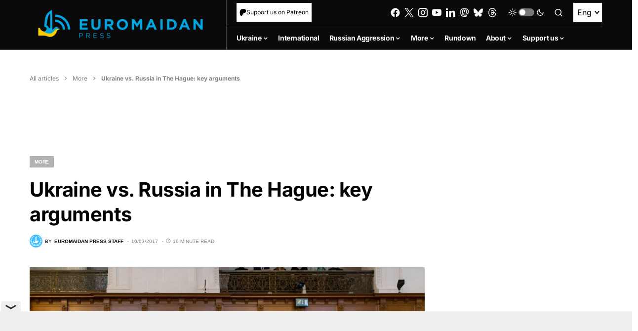

--- FILE ---
content_type: text/html; charset=utf-8
request_url: https://www.google.com/recaptcha/api2/anchor?ar=1&k=6LfiHzErAAAAALJUn30PaJ2wOxpCwggc3jcdWRDm&co=aHR0cHM6Ly9ldXJvbWFpZGFucHJlc3MuY29tOjQ0Mw..&hl=en&v=PoyoqOPhxBO7pBk68S4YbpHZ&size=invisible&anchor-ms=20000&execute-ms=30000&cb=kbpq9cjpf6oe
body_size: 48565
content:
<!DOCTYPE HTML><html dir="ltr" lang="en"><head><meta http-equiv="Content-Type" content="text/html; charset=UTF-8">
<meta http-equiv="X-UA-Compatible" content="IE=edge">
<title>reCAPTCHA</title>
<style type="text/css">
/* cyrillic-ext */
@font-face {
  font-family: 'Roboto';
  font-style: normal;
  font-weight: 400;
  font-stretch: 100%;
  src: url(//fonts.gstatic.com/s/roboto/v48/KFO7CnqEu92Fr1ME7kSn66aGLdTylUAMa3GUBHMdazTgWw.woff2) format('woff2');
  unicode-range: U+0460-052F, U+1C80-1C8A, U+20B4, U+2DE0-2DFF, U+A640-A69F, U+FE2E-FE2F;
}
/* cyrillic */
@font-face {
  font-family: 'Roboto';
  font-style: normal;
  font-weight: 400;
  font-stretch: 100%;
  src: url(//fonts.gstatic.com/s/roboto/v48/KFO7CnqEu92Fr1ME7kSn66aGLdTylUAMa3iUBHMdazTgWw.woff2) format('woff2');
  unicode-range: U+0301, U+0400-045F, U+0490-0491, U+04B0-04B1, U+2116;
}
/* greek-ext */
@font-face {
  font-family: 'Roboto';
  font-style: normal;
  font-weight: 400;
  font-stretch: 100%;
  src: url(//fonts.gstatic.com/s/roboto/v48/KFO7CnqEu92Fr1ME7kSn66aGLdTylUAMa3CUBHMdazTgWw.woff2) format('woff2');
  unicode-range: U+1F00-1FFF;
}
/* greek */
@font-face {
  font-family: 'Roboto';
  font-style: normal;
  font-weight: 400;
  font-stretch: 100%;
  src: url(//fonts.gstatic.com/s/roboto/v48/KFO7CnqEu92Fr1ME7kSn66aGLdTylUAMa3-UBHMdazTgWw.woff2) format('woff2');
  unicode-range: U+0370-0377, U+037A-037F, U+0384-038A, U+038C, U+038E-03A1, U+03A3-03FF;
}
/* math */
@font-face {
  font-family: 'Roboto';
  font-style: normal;
  font-weight: 400;
  font-stretch: 100%;
  src: url(//fonts.gstatic.com/s/roboto/v48/KFO7CnqEu92Fr1ME7kSn66aGLdTylUAMawCUBHMdazTgWw.woff2) format('woff2');
  unicode-range: U+0302-0303, U+0305, U+0307-0308, U+0310, U+0312, U+0315, U+031A, U+0326-0327, U+032C, U+032F-0330, U+0332-0333, U+0338, U+033A, U+0346, U+034D, U+0391-03A1, U+03A3-03A9, U+03B1-03C9, U+03D1, U+03D5-03D6, U+03F0-03F1, U+03F4-03F5, U+2016-2017, U+2034-2038, U+203C, U+2040, U+2043, U+2047, U+2050, U+2057, U+205F, U+2070-2071, U+2074-208E, U+2090-209C, U+20D0-20DC, U+20E1, U+20E5-20EF, U+2100-2112, U+2114-2115, U+2117-2121, U+2123-214F, U+2190, U+2192, U+2194-21AE, U+21B0-21E5, U+21F1-21F2, U+21F4-2211, U+2213-2214, U+2216-22FF, U+2308-230B, U+2310, U+2319, U+231C-2321, U+2336-237A, U+237C, U+2395, U+239B-23B7, U+23D0, U+23DC-23E1, U+2474-2475, U+25AF, U+25B3, U+25B7, U+25BD, U+25C1, U+25CA, U+25CC, U+25FB, U+266D-266F, U+27C0-27FF, U+2900-2AFF, U+2B0E-2B11, U+2B30-2B4C, U+2BFE, U+3030, U+FF5B, U+FF5D, U+1D400-1D7FF, U+1EE00-1EEFF;
}
/* symbols */
@font-face {
  font-family: 'Roboto';
  font-style: normal;
  font-weight: 400;
  font-stretch: 100%;
  src: url(//fonts.gstatic.com/s/roboto/v48/KFO7CnqEu92Fr1ME7kSn66aGLdTylUAMaxKUBHMdazTgWw.woff2) format('woff2');
  unicode-range: U+0001-000C, U+000E-001F, U+007F-009F, U+20DD-20E0, U+20E2-20E4, U+2150-218F, U+2190, U+2192, U+2194-2199, U+21AF, U+21E6-21F0, U+21F3, U+2218-2219, U+2299, U+22C4-22C6, U+2300-243F, U+2440-244A, U+2460-24FF, U+25A0-27BF, U+2800-28FF, U+2921-2922, U+2981, U+29BF, U+29EB, U+2B00-2BFF, U+4DC0-4DFF, U+FFF9-FFFB, U+10140-1018E, U+10190-1019C, U+101A0, U+101D0-101FD, U+102E0-102FB, U+10E60-10E7E, U+1D2C0-1D2D3, U+1D2E0-1D37F, U+1F000-1F0FF, U+1F100-1F1AD, U+1F1E6-1F1FF, U+1F30D-1F30F, U+1F315, U+1F31C, U+1F31E, U+1F320-1F32C, U+1F336, U+1F378, U+1F37D, U+1F382, U+1F393-1F39F, U+1F3A7-1F3A8, U+1F3AC-1F3AF, U+1F3C2, U+1F3C4-1F3C6, U+1F3CA-1F3CE, U+1F3D4-1F3E0, U+1F3ED, U+1F3F1-1F3F3, U+1F3F5-1F3F7, U+1F408, U+1F415, U+1F41F, U+1F426, U+1F43F, U+1F441-1F442, U+1F444, U+1F446-1F449, U+1F44C-1F44E, U+1F453, U+1F46A, U+1F47D, U+1F4A3, U+1F4B0, U+1F4B3, U+1F4B9, U+1F4BB, U+1F4BF, U+1F4C8-1F4CB, U+1F4D6, U+1F4DA, U+1F4DF, U+1F4E3-1F4E6, U+1F4EA-1F4ED, U+1F4F7, U+1F4F9-1F4FB, U+1F4FD-1F4FE, U+1F503, U+1F507-1F50B, U+1F50D, U+1F512-1F513, U+1F53E-1F54A, U+1F54F-1F5FA, U+1F610, U+1F650-1F67F, U+1F687, U+1F68D, U+1F691, U+1F694, U+1F698, U+1F6AD, U+1F6B2, U+1F6B9-1F6BA, U+1F6BC, U+1F6C6-1F6CF, U+1F6D3-1F6D7, U+1F6E0-1F6EA, U+1F6F0-1F6F3, U+1F6F7-1F6FC, U+1F700-1F7FF, U+1F800-1F80B, U+1F810-1F847, U+1F850-1F859, U+1F860-1F887, U+1F890-1F8AD, U+1F8B0-1F8BB, U+1F8C0-1F8C1, U+1F900-1F90B, U+1F93B, U+1F946, U+1F984, U+1F996, U+1F9E9, U+1FA00-1FA6F, U+1FA70-1FA7C, U+1FA80-1FA89, U+1FA8F-1FAC6, U+1FACE-1FADC, U+1FADF-1FAE9, U+1FAF0-1FAF8, U+1FB00-1FBFF;
}
/* vietnamese */
@font-face {
  font-family: 'Roboto';
  font-style: normal;
  font-weight: 400;
  font-stretch: 100%;
  src: url(//fonts.gstatic.com/s/roboto/v48/KFO7CnqEu92Fr1ME7kSn66aGLdTylUAMa3OUBHMdazTgWw.woff2) format('woff2');
  unicode-range: U+0102-0103, U+0110-0111, U+0128-0129, U+0168-0169, U+01A0-01A1, U+01AF-01B0, U+0300-0301, U+0303-0304, U+0308-0309, U+0323, U+0329, U+1EA0-1EF9, U+20AB;
}
/* latin-ext */
@font-face {
  font-family: 'Roboto';
  font-style: normal;
  font-weight: 400;
  font-stretch: 100%;
  src: url(//fonts.gstatic.com/s/roboto/v48/KFO7CnqEu92Fr1ME7kSn66aGLdTylUAMa3KUBHMdazTgWw.woff2) format('woff2');
  unicode-range: U+0100-02BA, U+02BD-02C5, U+02C7-02CC, U+02CE-02D7, U+02DD-02FF, U+0304, U+0308, U+0329, U+1D00-1DBF, U+1E00-1E9F, U+1EF2-1EFF, U+2020, U+20A0-20AB, U+20AD-20C0, U+2113, U+2C60-2C7F, U+A720-A7FF;
}
/* latin */
@font-face {
  font-family: 'Roboto';
  font-style: normal;
  font-weight: 400;
  font-stretch: 100%;
  src: url(//fonts.gstatic.com/s/roboto/v48/KFO7CnqEu92Fr1ME7kSn66aGLdTylUAMa3yUBHMdazQ.woff2) format('woff2');
  unicode-range: U+0000-00FF, U+0131, U+0152-0153, U+02BB-02BC, U+02C6, U+02DA, U+02DC, U+0304, U+0308, U+0329, U+2000-206F, U+20AC, U+2122, U+2191, U+2193, U+2212, U+2215, U+FEFF, U+FFFD;
}
/* cyrillic-ext */
@font-face {
  font-family: 'Roboto';
  font-style: normal;
  font-weight: 500;
  font-stretch: 100%;
  src: url(//fonts.gstatic.com/s/roboto/v48/KFO7CnqEu92Fr1ME7kSn66aGLdTylUAMa3GUBHMdazTgWw.woff2) format('woff2');
  unicode-range: U+0460-052F, U+1C80-1C8A, U+20B4, U+2DE0-2DFF, U+A640-A69F, U+FE2E-FE2F;
}
/* cyrillic */
@font-face {
  font-family: 'Roboto';
  font-style: normal;
  font-weight: 500;
  font-stretch: 100%;
  src: url(//fonts.gstatic.com/s/roboto/v48/KFO7CnqEu92Fr1ME7kSn66aGLdTylUAMa3iUBHMdazTgWw.woff2) format('woff2');
  unicode-range: U+0301, U+0400-045F, U+0490-0491, U+04B0-04B1, U+2116;
}
/* greek-ext */
@font-face {
  font-family: 'Roboto';
  font-style: normal;
  font-weight: 500;
  font-stretch: 100%;
  src: url(//fonts.gstatic.com/s/roboto/v48/KFO7CnqEu92Fr1ME7kSn66aGLdTylUAMa3CUBHMdazTgWw.woff2) format('woff2');
  unicode-range: U+1F00-1FFF;
}
/* greek */
@font-face {
  font-family: 'Roboto';
  font-style: normal;
  font-weight: 500;
  font-stretch: 100%;
  src: url(//fonts.gstatic.com/s/roboto/v48/KFO7CnqEu92Fr1ME7kSn66aGLdTylUAMa3-UBHMdazTgWw.woff2) format('woff2');
  unicode-range: U+0370-0377, U+037A-037F, U+0384-038A, U+038C, U+038E-03A1, U+03A3-03FF;
}
/* math */
@font-face {
  font-family: 'Roboto';
  font-style: normal;
  font-weight: 500;
  font-stretch: 100%;
  src: url(//fonts.gstatic.com/s/roboto/v48/KFO7CnqEu92Fr1ME7kSn66aGLdTylUAMawCUBHMdazTgWw.woff2) format('woff2');
  unicode-range: U+0302-0303, U+0305, U+0307-0308, U+0310, U+0312, U+0315, U+031A, U+0326-0327, U+032C, U+032F-0330, U+0332-0333, U+0338, U+033A, U+0346, U+034D, U+0391-03A1, U+03A3-03A9, U+03B1-03C9, U+03D1, U+03D5-03D6, U+03F0-03F1, U+03F4-03F5, U+2016-2017, U+2034-2038, U+203C, U+2040, U+2043, U+2047, U+2050, U+2057, U+205F, U+2070-2071, U+2074-208E, U+2090-209C, U+20D0-20DC, U+20E1, U+20E5-20EF, U+2100-2112, U+2114-2115, U+2117-2121, U+2123-214F, U+2190, U+2192, U+2194-21AE, U+21B0-21E5, U+21F1-21F2, U+21F4-2211, U+2213-2214, U+2216-22FF, U+2308-230B, U+2310, U+2319, U+231C-2321, U+2336-237A, U+237C, U+2395, U+239B-23B7, U+23D0, U+23DC-23E1, U+2474-2475, U+25AF, U+25B3, U+25B7, U+25BD, U+25C1, U+25CA, U+25CC, U+25FB, U+266D-266F, U+27C0-27FF, U+2900-2AFF, U+2B0E-2B11, U+2B30-2B4C, U+2BFE, U+3030, U+FF5B, U+FF5D, U+1D400-1D7FF, U+1EE00-1EEFF;
}
/* symbols */
@font-face {
  font-family: 'Roboto';
  font-style: normal;
  font-weight: 500;
  font-stretch: 100%;
  src: url(//fonts.gstatic.com/s/roboto/v48/KFO7CnqEu92Fr1ME7kSn66aGLdTylUAMaxKUBHMdazTgWw.woff2) format('woff2');
  unicode-range: U+0001-000C, U+000E-001F, U+007F-009F, U+20DD-20E0, U+20E2-20E4, U+2150-218F, U+2190, U+2192, U+2194-2199, U+21AF, U+21E6-21F0, U+21F3, U+2218-2219, U+2299, U+22C4-22C6, U+2300-243F, U+2440-244A, U+2460-24FF, U+25A0-27BF, U+2800-28FF, U+2921-2922, U+2981, U+29BF, U+29EB, U+2B00-2BFF, U+4DC0-4DFF, U+FFF9-FFFB, U+10140-1018E, U+10190-1019C, U+101A0, U+101D0-101FD, U+102E0-102FB, U+10E60-10E7E, U+1D2C0-1D2D3, U+1D2E0-1D37F, U+1F000-1F0FF, U+1F100-1F1AD, U+1F1E6-1F1FF, U+1F30D-1F30F, U+1F315, U+1F31C, U+1F31E, U+1F320-1F32C, U+1F336, U+1F378, U+1F37D, U+1F382, U+1F393-1F39F, U+1F3A7-1F3A8, U+1F3AC-1F3AF, U+1F3C2, U+1F3C4-1F3C6, U+1F3CA-1F3CE, U+1F3D4-1F3E0, U+1F3ED, U+1F3F1-1F3F3, U+1F3F5-1F3F7, U+1F408, U+1F415, U+1F41F, U+1F426, U+1F43F, U+1F441-1F442, U+1F444, U+1F446-1F449, U+1F44C-1F44E, U+1F453, U+1F46A, U+1F47D, U+1F4A3, U+1F4B0, U+1F4B3, U+1F4B9, U+1F4BB, U+1F4BF, U+1F4C8-1F4CB, U+1F4D6, U+1F4DA, U+1F4DF, U+1F4E3-1F4E6, U+1F4EA-1F4ED, U+1F4F7, U+1F4F9-1F4FB, U+1F4FD-1F4FE, U+1F503, U+1F507-1F50B, U+1F50D, U+1F512-1F513, U+1F53E-1F54A, U+1F54F-1F5FA, U+1F610, U+1F650-1F67F, U+1F687, U+1F68D, U+1F691, U+1F694, U+1F698, U+1F6AD, U+1F6B2, U+1F6B9-1F6BA, U+1F6BC, U+1F6C6-1F6CF, U+1F6D3-1F6D7, U+1F6E0-1F6EA, U+1F6F0-1F6F3, U+1F6F7-1F6FC, U+1F700-1F7FF, U+1F800-1F80B, U+1F810-1F847, U+1F850-1F859, U+1F860-1F887, U+1F890-1F8AD, U+1F8B0-1F8BB, U+1F8C0-1F8C1, U+1F900-1F90B, U+1F93B, U+1F946, U+1F984, U+1F996, U+1F9E9, U+1FA00-1FA6F, U+1FA70-1FA7C, U+1FA80-1FA89, U+1FA8F-1FAC6, U+1FACE-1FADC, U+1FADF-1FAE9, U+1FAF0-1FAF8, U+1FB00-1FBFF;
}
/* vietnamese */
@font-face {
  font-family: 'Roboto';
  font-style: normal;
  font-weight: 500;
  font-stretch: 100%;
  src: url(//fonts.gstatic.com/s/roboto/v48/KFO7CnqEu92Fr1ME7kSn66aGLdTylUAMa3OUBHMdazTgWw.woff2) format('woff2');
  unicode-range: U+0102-0103, U+0110-0111, U+0128-0129, U+0168-0169, U+01A0-01A1, U+01AF-01B0, U+0300-0301, U+0303-0304, U+0308-0309, U+0323, U+0329, U+1EA0-1EF9, U+20AB;
}
/* latin-ext */
@font-face {
  font-family: 'Roboto';
  font-style: normal;
  font-weight: 500;
  font-stretch: 100%;
  src: url(//fonts.gstatic.com/s/roboto/v48/KFO7CnqEu92Fr1ME7kSn66aGLdTylUAMa3KUBHMdazTgWw.woff2) format('woff2');
  unicode-range: U+0100-02BA, U+02BD-02C5, U+02C7-02CC, U+02CE-02D7, U+02DD-02FF, U+0304, U+0308, U+0329, U+1D00-1DBF, U+1E00-1E9F, U+1EF2-1EFF, U+2020, U+20A0-20AB, U+20AD-20C0, U+2113, U+2C60-2C7F, U+A720-A7FF;
}
/* latin */
@font-face {
  font-family: 'Roboto';
  font-style: normal;
  font-weight: 500;
  font-stretch: 100%;
  src: url(//fonts.gstatic.com/s/roboto/v48/KFO7CnqEu92Fr1ME7kSn66aGLdTylUAMa3yUBHMdazQ.woff2) format('woff2');
  unicode-range: U+0000-00FF, U+0131, U+0152-0153, U+02BB-02BC, U+02C6, U+02DA, U+02DC, U+0304, U+0308, U+0329, U+2000-206F, U+20AC, U+2122, U+2191, U+2193, U+2212, U+2215, U+FEFF, U+FFFD;
}
/* cyrillic-ext */
@font-face {
  font-family: 'Roboto';
  font-style: normal;
  font-weight: 900;
  font-stretch: 100%;
  src: url(//fonts.gstatic.com/s/roboto/v48/KFO7CnqEu92Fr1ME7kSn66aGLdTylUAMa3GUBHMdazTgWw.woff2) format('woff2');
  unicode-range: U+0460-052F, U+1C80-1C8A, U+20B4, U+2DE0-2DFF, U+A640-A69F, U+FE2E-FE2F;
}
/* cyrillic */
@font-face {
  font-family: 'Roboto';
  font-style: normal;
  font-weight: 900;
  font-stretch: 100%;
  src: url(//fonts.gstatic.com/s/roboto/v48/KFO7CnqEu92Fr1ME7kSn66aGLdTylUAMa3iUBHMdazTgWw.woff2) format('woff2');
  unicode-range: U+0301, U+0400-045F, U+0490-0491, U+04B0-04B1, U+2116;
}
/* greek-ext */
@font-face {
  font-family: 'Roboto';
  font-style: normal;
  font-weight: 900;
  font-stretch: 100%;
  src: url(//fonts.gstatic.com/s/roboto/v48/KFO7CnqEu92Fr1ME7kSn66aGLdTylUAMa3CUBHMdazTgWw.woff2) format('woff2');
  unicode-range: U+1F00-1FFF;
}
/* greek */
@font-face {
  font-family: 'Roboto';
  font-style: normal;
  font-weight: 900;
  font-stretch: 100%;
  src: url(//fonts.gstatic.com/s/roboto/v48/KFO7CnqEu92Fr1ME7kSn66aGLdTylUAMa3-UBHMdazTgWw.woff2) format('woff2');
  unicode-range: U+0370-0377, U+037A-037F, U+0384-038A, U+038C, U+038E-03A1, U+03A3-03FF;
}
/* math */
@font-face {
  font-family: 'Roboto';
  font-style: normal;
  font-weight: 900;
  font-stretch: 100%;
  src: url(//fonts.gstatic.com/s/roboto/v48/KFO7CnqEu92Fr1ME7kSn66aGLdTylUAMawCUBHMdazTgWw.woff2) format('woff2');
  unicode-range: U+0302-0303, U+0305, U+0307-0308, U+0310, U+0312, U+0315, U+031A, U+0326-0327, U+032C, U+032F-0330, U+0332-0333, U+0338, U+033A, U+0346, U+034D, U+0391-03A1, U+03A3-03A9, U+03B1-03C9, U+03D1, U+03D5-03D6, U+03F0-03F1, U+03F4-03F5, U+2016-2017, U+2034-2038, U+203C, U+2040, U+2043, U+2047, U+2050, U+2057, U+205F, U+2070-2071, U+2074-208E, U+2090-209C, U+20D0-20DC, U+20E1, U+20E5-20EF, U+2100-2112, U+2114-2115, U+2117-2121, U+2123-214F, U+2190, U+2192, U+2194-21AE, U+21B0-21E5, U+21F1-21F2, U+21F4-2211, U+2213-2214, U+2216-22FF, U+2308-230B, U+2310, U+2319, U+231C-2321, U+2336-237A, U+237C, U+2395, U+239B-23B7, U+23D0, U+23DC-23E1, U+2474-2475, U+25AF, U+25B3, U+25B7, U+25BD, U+25C1, U+25CA, U+25CC, U+25FB, U+266D-266F, U+27C0-27FF, U+2900-2AFF, U+2B0E-2B11, U+2B30-2B4C, U+2BFE, U+3030, U+FF5B, U+FF5D, U+1D400-1D7FF, U+1EE00-1EEFF;
}
/* symbols */
@font-face {
  font-family: 'Roboto';
  font-style: normal;
  font-weight: 900;
  font-stretch: 100%;
  src: url(//fonts.gstatic.com/s/roboto/v48/KFO7CnqEu92Fr1ME7kSn66aGLdTylUAMaxKUBHMdazTgWw.woff2) format('woff2');
  unicode-range: U+0001-000C, U+000E-001F, U+007F-009F, U+20DD-20E0, U+20E2-20E4, U+2150-218F, U+2190, U+2192, U+2194-2199, U+21AF, U+21E6-21F0, U+21F3, U+2218-2219, U+2299, U+22C4-22C6, U+2300-243F, U+2440-244A, U+2460-24FF, U+25A0-27BF, U+2800-28FF, U+2921-2922, U+2981, U+29BF, U+29EB, U+2B00-2BFF, U+4DC0-4DFF, U+FFF9-FFFB, U+10140-1018E, U+10190-1019C, U+101A0, U+101D0-101FD, U+102E0-102FB, U+10E60-10E7E, U+1D2C0-1D2D3, U+1D2E0-1D37F, U+1F000-1F0FF, U+1F100-1F1AD, U+1F1E6-1F1FF, U+1F30D-1F30F, U+1F315, U+1F31C, U+1F31E, U+1F320-1F32C, U+1F336, U+1F378, U+1F37D, U+1F382, U+1F393-1F39F, U+1F3A7-1F3A8, U+1F3AC-1F3AF, U+1F3C2, U+1F3C4-1F3C6, U+1F3CA-1F3CE, U+1F3D4-1F3E0, U+1F3ED, U+1F3F1-1F3F3, U+1F3F5-1F3F7, U+1F408, U+1F415, U+1F41F, U+1F426, U+1F43F, U+1F441-1F442, U+1F444, U+1F446-1F449, U+1F44C-1F44E, U+1F453, U+1F46A, U+1F47D, U+1F4A3, U+1F4B0, U+1F4B3, U+1F4B9, U+1F4BB, U+1F4BF, U+1F4C8-1F4CB, U+1F4D6, U+1F4DA, U+1F4DF, U+1F4E3-1F4E6, U+1F4EA-1F4ED, U+1F4F7, U+1F4F9-1F4FB, U+1F4FD-1F4FE, U+1F503, U+1F507-1F50B, U+1F50D, U+1F512-1F513, U+1F53E-1F54A, U+1F54F-1F5FA, U+1F610, U+1F650-1F67F, U+1F687, U+1F68D, U+1F691, U+1F694, U+1F698, U+1F6AD, U+1F6B2, U+1F6B9-1F6BA, U+1F6BC, U+1F6C6-1F6CF, U+1F6D3-1F6D7, U+1F6E0-1F6EA, U+1F6F0-1F6F3, U+1F6F7-1F6FC, U+1F700-1F7FF, U+1F800-1F80B, U+1F810-1F847, U+1F850-1F859, U+1F860-1F887, U+1F890-1F8AD, U+1F8B0-1F8BB, U+1F8C0-1F8C1, U+1F900-1F90B, U+1F93B, U+1F946, U+1F984, U+1F996, U+1F9E9, U+1FA00-1FA6F, U+1FA70-1FA7C, U+1FA80-1FA89, U+1FA8F-1FAC6, U+1FACE-1FADC, U+1FADF-1FAE9, U+1FAF0-1FAF8, U+1FB00-1FBFF;
}
/* vietnamese */
@font-face {
  font-family: 'Roboto';
  font-style: normal;
  font-weight: 900;
  font-stretch: 100%;
  src: url(//fonts.gstatic.com/s/roboto/v48/KFO7CnqEu92Fr1ME7kSn66aGLdTylUAMa3OUBHMdazTgWw.woff2) format('woff2');
  unicode-range: U+0102-0103, U+0110-0111, U+0128-0129, U+0168-0169, U+01A0-01A1, U+01AF-01B0, U+0300-0301, U+0303-0304, U+0308-0309, U+0323, U+0329, U+1EA0-1EF9, U+20AB;
}
/* latin-ext */
@font-face {
  font-family: 'Roboto';
  font-style: normal;
  font-weight: 900;
  font-stretch: 100%;
  src: url(//fonts.gstatic.com/s/roboto/v48/KFO7CnqEu92Fr1ME7kSn66aGLdTylUAMa3KUBHMdazTgWw.woff2) format('woff2');
  unicode-range: U+0100-02BA, U+02BD-02C5, U+02C7-02CC, U+02CE-02D7, U+02DD-02FF, U+0304, U+0308, U+0329, U+1D00-1DBF, U+1E00-1E9F, U+1EF2-1EFF, U+2020, U+20A0-20AB, U+20AD-20C0, U+2113, U+2C60-2C7F, U+A720-A7FF;
}
/* latin */
@font-face {
  font-family: 'Roboto';
  font-style: normal;
  font-weight: 900;
  font-stretch: 100%;
  src: url(//fonts.gstatic.com/s/roboto/v48/KFO7CnqEu92Fr1ME7kSn66aGLdTylUAMa3yUBHMdazQ.woff2) format('woff2');
  unicode-range: U+0000-00FF, U+0131, U+0152-0153, U+02BB-02BC, U+02C6, U+02DA, U+02DC, U+0304, U+0308, U+0329, U+2000-206F, U+20AC, U+2122, U+2191, U+2193, U+2212, U+2215, U+FEFF, U+FFFD;
}

</style>
<link rel="stylesheet" type="text/css" href="https://www.gstatic.com/recaptcha/releases/PoyoqOPhxBO7pBk68S4YbpHZ/styles__ltr.css">
<script nonce="dUv66a7t3Oaejsvc6khT8g" type="text/javascript">window['__recaptcha_api'] = 'https://www.google.com/recaptcha/api2/';</script>
<script type="text/javascript" src="https://www.gstatic.com/recaptcha/releases/PoyoqOPhxBO7pBk68S4YbpHZ/recaptcha__en.js" nonce="dUv66a7t3Oaejsvc6khT8g">
      
    </script></head>
<body><div id="rc-anchor-alert" class="rc-anchor-alert"></div>
<input type="hidden" id="recaptcha-token" value="[base64]">
<script type="text/javascript" nonce="dUv66a7t3Oaejsvc6khT8g">
      recaptcha.anchor.Main.init("[\x22ainput\x22,[\x22bgdata\x22,\x22\x22,\[base64]/[base64]/[base64]/[base64]/[base64]/UltsKytdPUU6KEU8MjA0OD9SW2wrK109RT4+NnwxOTI6KChFJjY0NTEyKT09NTUyOTYmJk0rMTxjLmxlbmd0aCYmKGMuY2hhckNvZGVBdChNKzEpJjY0NTEyKT09NTYzMjA/[base64]/[base64]/[base64]/[base64]/[base64]/[base64]/[base64]\x22,\[base64]\\u003d\\u003d\x22,\[base64]/wpQhw6fDgMKwSArDrhbCnT7Cj8O/QMO/TcKrGsOYZ8OTKsKaOjZtXAHCosKZD8OQwpA1LhISE8Oxwqh+M8O1NcOhAMKlwpvDscOkwo8gbcOaDyrClRbDpkHCiUrCvEdgwrUSSUUqTMKqwq/Dk2fDlh0jw5fCpEjDuMOye8Kpwpdpwo/DrcKPwqodwoTCrsKiw5xkw7x2wobDpcOew5/CkzDDswrCi8O0SSTCnMK7CsOwwqHCh1bDkcKIw4BDb8Ksw4sXE8OJUMKfwpYYE8K0w7PDm8OBWijCuFTDr0Y8wpAOS1tdAQTDuUzCrcOoCxhPw5Ecwp5Pw6vDq8Kxw60aCMK6w55pwrQUwp3CoR/DgFnCrMK4w4jDm0/CjsOLwrrCuyPCvMO9V8K2EhDChTrCqFnDtMOCJlpbwpvDl8Oew7ZMcTdewoPDhGnDgMKJXQDCpMOWw4zCuMKEwrvCi8KPwqsYwoPCmFvClgDCiUDDvcKoJgrDgsKTBMOuQMODBUllw7rCk13DkAYPw5zCgsOLwotPPcKCGzB/OcKYw4U+wrbCosOJEsKFRQp1woXDn33DvmocNDfDtcOWwo5vw6NSwq/[base64]/DuhrCs1dQUxLDnsO0cMOmwprDj8Kgw6DCtsKZw4bCsjRHwo9nEcKpRMO+w5nCmG4+wrE9QsKgA8Oaw5/Dv8Ouwp1THcKzwpEbH8KKbgdjw6TCs8OtwoXDlBA3dkV0Q8KgwrjDuDZnw4cHXcOgwo9wTMKRw6fDoWhuwq0DwqJewpA+wp/CmVHCkMK0CF3DvGrDncOkO3vCisKxYjDCisOJf2sgw6nCmkLDosOecsKUaQDCusK6w4rDmMK3woTDln4dX1ZSWcKcEgZhw6R+SsOZwqtXH0BTw63CnzMkCxwqw5fDrsO/[base64]/wo3Dp2Qbw50uw4bDl8KFT8K5w4XDnDVOw4BjDB0Jw4HDnMK/w4TDusKkc1nCuDrDjcOQUDYABEnDl8KwCcOwajlyEj8yOVPDnsKILiUSLH9ewp7DihrCucKzw5pLw4rCrkZ+wqAIwrd8HX/DmcOXO8OCw7DCs8KqT8OMacK7GCVuIjNJDi9/wpHCsG/DgVAqYy3DtcKjO0nCqcKHeFrCvwAme8KUbhbCg8KrwqfDv14/Y8KMIcOPwqATwrXCjMOKejMQwqTCpMOgwoEtagPCtcKKw5VBw6nCucOPOMOofDtMwpjCtsKPw7ZUwp/DgmbCnxZUUMK4woZiLG50Q8KoWsODw5TDn8Klw4HCucKDw5RSw4bCsMOwRMKeBcOnQUHCmsO/wp8fwr0XwqFAZi3Do2rCogJOYsOyKWvCm8KvE8OHHUbDg8KfQcOFREfDscO6TQDDvDPDhsOoFMKUGGHDncK+Sm8JfXdlb8OUEXkXw7h8H8K+w4Znw6HCmXI9wr/Ci8Kow7DDrMKGGcKqaT0wEig0MwvDtsO5N29gD8KdWArCssKOw5bDsXcfw4PClsOpSgEBwqoSEcKLYsKhTz3Cg8KpwoU9D2LDjMOINsOgw4A+wp/[base64]/[base64]/CssKNwrFqEVDDq2PDvGXDgMKcwqvDqsOTw7I+L2PDqWzClk48UcKsw7rDu3bCrT3Drj5zGMOqw6klcnlVKcK6w51Pw4TDtcOSwoZpwrjCkHoww7/Cnk/CpsK/[base64]/cMKmLgfCrV1Kwrx3w47CpcOMwo/CvsOWBsKhw6RAw6M8wpTCn8O2XWhXQ11VwoBdwpYjwojDusKJw5/DkV3DgirDhcONEgrClMKNXMOmXMKZXsKUTwnDnsO4wqgRwpnCt29OPQfCvcOVw7EtasKMMnLCjRrDinwywp1KEi5Iwq8vYcORRCXCgBbCkMO2wqcuwpM4wqLDuG/Dm8Kuwqs9wolTwq1vwp40Qz3CvcKgwp0yKMKxW8OqwrZZUF4oNxogLMKCw78YwpTDsnwrwpHDvmgYIcK8AsKLUsOYfcO3w45aDcOww6oSwprDvQ5YwrMGOcOuwoRyC2BCwq4RGG7DlkpAwp9sFsOVw67CscKGNkNjwrlXOzzCjBXDnMOOw7YLwqYaw7fDlljCtMOowr/Dv8O3VV8dwrLChmvCucO0cwHDr8O2ZcKYwqvCgzTCkcO8FcOfP3zDlFoewrHDrMKtQ8OJwoLCmsOxw4TDuFcywp3CkCcEw6ZJw7IYw5fChsOtPDnDqQ1GHBs3UGR8aMOBw6JyBsO/[base64]/Cu8K9RcOUw5xrLEfDv2tOPF3DhMOvwr3CvS/Co1rDmEXCisKuDD1sDcKEQyEywpg/[base64]/Dv8OAwoV0XTDDnMK5wrbCkMOhwrnCkcOzw5VRX8KDPz4UwrXDjcOwAyXDoEUvRcOzPy/DmsKOwpNpPcO5wqJBw7zDm8OrHQoDwpvCpMO4CRkVw5zDsSzDsmLDl8OEIsORNQkpw7/DqjDDtwnDqDNow5xTNsOrw6/[base64]/Dt8OfbQPDscOUKHjCmsOrLk9UCMO+ccKBwrfCusO1w43Dk3MSDFLCssK6wpdgw4jDgRvCgsOtw6vDk8Kvw7Qvw7/DocKOZSjDlggBVz7Dpip+w5deZVDDsyrCgMK7ZCbDisKUwoodHBlWH8OKCcKMw4/Di8Kzwo7CuEETFV3DksOHJMKcwqsDa2TCiMKrwrvDokIqVAzDgsOEVsKewpvCqi9YwoVdwrzCucO1MMOQwpzColLCu2Jcw7zDjE99wqnDosOswr3Ct8KKGcOowqLDmhHCjxTCj3VJw6bDkW/CkcOKE3kkZsOQw5/DhAxkOFvDscK7CMKEwo3DsgbDnMKyGcO0Dz9LZsO/ecKuYA8cS8OLaMK+wp/CnsKewqXCsxZIw4hyw43DqcO/AsK/[base64]/DvMKsThHCkyrCmz1MXSvCtAHCkRjCosOYLi3DocOuw4LDkXBTw6lww6rCkjjCsMKgMcOqw57Dk8OewoPCiVZRwrvDnjg0w7jCmMOCwobCtHtpw7nChyzCpcKpA8KjwpzDumk4wqBTVE/CtcKtw7EKwppaeWghw57CjXRvwqVfwoXDthMUPBc9w7wfwpXCi2YWw65Mw5TDsUrChMO/FMO4wpjCiMKMfcOUw6AOQ8KrwpEcwrYBw7rDlMOADFYBwp/[base64]/[base64]/DhMO6NwvClwJgwoINYBAuwpTDuSXCjkIILHcGwqHDkT0bwpEnwrEmw5NmIsOlw7vDs2nCr8Ogw73DisKyw71RIcOYwoQvw7A3w50udsOcL8Ocw6LDh8KVw5/ClH3ChsOQw4PDo8Kww4tfe3Ufwp/DnG/[base64]/[base64]/[base64]/CksKIw4PClsOOwotuw4DCrMKyw7fDvMOuUXhdw700DcO1w67CiyzDpsOewrENwrhbRsOGIcKFN3XDmcKxw4DDtmllMi9jwpJrWsKRwq3Du8OIdnAkw61CP8KBL2fDrMKnwoZNLsO4bHXDlsKTI8K4HFFnZcOMFwk/[base64]/Cr8ODwobDmcKHwp/[base64]/ecO+woN3WcODfA/CuAVcwqZwSUTCpTPClx/DrsOSCsKFM1zDicONwpTDqGx2w4fCjcOYwrbCpMOXaMKwK3lXCMKpw4hlBirClVDCiBjDmcK/DQwww4YVSj1hAMKVwpfChsKvc2DCkQQVahpcAlnDk38IEhzDp2bDvR58Om/CkcOaw6bDlsKfwpnDm2cTw4bCncK2wqEDDMOydsKmw4Qiw4p8w5DDrsOgwo5jLFpBesKTbwAcw5Z2woQ2ZyZTYCbCtXzCrcK0wrxnZRwQwoLCmcOMw68Aw4HCssObwqMURsOIbD7DolcDd0rDrSnDjMOjwognwoN/PgJAwp/CjjplB1ddPcOiw4fDiBjDo8OPG8OJFBh0YiDChUbCi8O3w7/[base64]/w4XDrMKRwrLDu8OMwqrCvw3DosKcBFBmZxJew6/DmizDj8K0LMOrKMOmw4DCusO3CMKAw4/CowvDn8O4dcK3DivDmQkFwpVawrNEYsK2wo7Cui4lwq8VNRV0w5/[base64]/Di8K/SiHCkTsdJcOif2HCk8O9XcKqSgE5SEjDusKReVZ4w7jCvQzCnMOHIgbDoMKGUUZSw40Zwrc4w7Jaw4VPHcKxM1jCisKRHMO6O2NowpDDl1fDjMOiw44Gw7ouVMOKw4dYw5V7wr3DiMOIwqo7EGcvw5bDjcKkTcKSTQvDmB9Iwr/Cj8KIw54BACJ6w5jDqsOecQ4Ywo3DnMK/GcOcw5LDkGNUJEfCocOxUsK2wonDmCLCi8OdwpLCj8OMF1hxNcKEw4oKwpfDhcKnwozCuDrDvsOxwr4VeMOyw7BgBsK4w45yM8K0XsKww7pVa8KUNcOLw5PDm3MBwrRIw5hrw7VeBsOAw4dCw68aw61iwpTCssOXwqhHG2vDtsK0w4QTU8KEw60zwp8Jw57Cnl/[base64]/DqnTDsAtMT8K4wqHDncKsw4vClATDjMO2wo3Dr0LDqV99w4R2wqEPwoluw5jDm8KKw7DDlsOxwr8qYhcOLyPCtMOowq1WCcKPU3Q5w7E1w6PDtMKcwo8aw41BwrbCksOkw4/CgMOOwpciJVbCukvCtwYTw6sFw6A+wpbDiF4/wqABUcKSTMOewqLDrhB4dsKfFMOXwrNbw4Jpw5oRw4PDq0RdwqZvMGRgKcOwb8O5woPDr3UhVsOYM3pWPztZOjcAw4rCm8KZw4xJwrBrTRYdWsK3w49Iw7EOwqDCnB8dw5DCqmU9wo7CtC0/Jx80MipIbDZmw50qW8KbT8KoDD3DokTDg8K1w5dLRGjDghluwovCqcKTw4bDjMKNw5rCqsOUw4sHw5XCiWnCn8K1YMO+w5xlw45Xw4N0IsO/Fm3DnUgpw4rDq8OnFkTDoTsfwqYHRcKkw7PDhGjDssKaQAXCucKfeyXCncOnHlvDmjvDnV57a8KAwrN9w43Dgi7DsMK+wrrDtcKYNcO6wrVww5/DqcOEwoVTw4HCo8KtZcOswpQeRcOARxl6w6LCmcKjw78qEXjCunDCggQjUBJqw7TCncODwqHCvMKDd8KTw73DukwhDsKOwpxIwqHChsKbCBHDucKJw5LDgQU+w7PCiGVhwoQnCcK2w6hnKsOFVcOQDsOyPcOWw6/DmBfCr8OHAnE2EnbDsMKGbsKqCCs/R0MEw6Zsw7VkbMOGwpwlNhYgJ8O4RcOGwq/DqgDCuMOowpHCvS3DgDHDg8KxDMOvwoJJasKlX8KvNkrDhMOOwrjDh0NGwr3DosKscx/[base64]/[base64]/DpcOzAcOGwq3DjxcQw4zCl8OqVTAnwoIhbsO1w7p1w5LCpzzCvX/CnHrCmCViw6x/EUrCsEzDu8Opw6FwZm/Di8Oha0MgwpLDm8KLw63DsxVPZsKfwqRXw6BHBcOIbsOzZsKywoA9bsOfDMKCb8O4wozCqMKXRlEieSVvAgpjwqVIwrLDlMKIT8OsSxfDpMKUZ2AQA8OHQMO4woPCpsKGShJ6wqXCni/[base64]/DlxPCgsOZw5fCi1YEZcOkwrkjBsKXZy/DnV7ChsKtwo1RwpTDiFjCisKuaE0swrnDpMOtfMKLMMKxwofDmW/DrW43exrCrcKtwpjDusK3EljDvMOJwrDClW9wSXXCsMOLBsK2KTTDvcKQH8KSaVfCm8KZXMOUSiXDvsKLa8Oww4kow4J4wrnCmMOvGMOmw5oow490a0HCrsKuT8KCwrHDqsO5woJgw4vClMOhdU8qwpPDnsKnwod4w7/DgcKHwpg0wrXCsXnDnHlNNh1Fwo8ZwqjDhlTCgTvClllOcmwHY8OCQ8OwwpLCkxbDpQLDncK7IEYyKcKIXCokw4MWXmF7wqk4wqnCqcKww4PDgMOxDwFzw5XCs8OPw6xGCMKgGg/CgMOjw6YvwoY8EWPDoMOgBx4ELwvDnHbCnygcw7MhwqFBHcO8woMnfsOlwpMmScOAwo42eVJcFVd/woDCuCwSe1LDlXpOIsK1SjMCeF9fXSdmaMOTw4fCnMKaw4dZw5MhPMKTFcOYw7xfwpXClMOoHF83MB3CnsOOw6AFNsOuw7HDlmBpw6jDgQHCoMKrAMKkw7JEPxAzbHsbwrVjew/[base64]/B2ZyIVHDhBzDocORG8Olw7A9w5NfYcOKw4EzCcOLwo0BGwDDlMK/[base64]/wrbDuFnDqGbDnWVVasOwVcK9wqxpOnjCpFNQw4dww57ClTpuwobClS/Dlnc8RDPDjCDDkDldw6EuZsOtNMKNJWfDj8OIwoDClsKRwqfDgcOZOsK0Y8O6w59GwoPDp8K9wowHw6HDncKXEEjDujwZwrTDvALCmVbCjMK7wp0wwpzCvGnCnBpGNMKww7jCv8OTECrDjcOfwqcyw5fClTHCpcOGdMO/wozDpcK+wocBRsOVKsO0w5PDqibCisOPwrzChmjDtSkAWcOcRMK0e8KCw5QcwonDnzI/NMONw5/DoHk6CMOmwqbDjsOyA8OMw6jDtsODw7V3SWl0wr8VKMKVw6PDvDkSwo3DiQ/CnT/DocKpw6lPQcKOwrN0dR15w4vDhXdAbzYZTcKHTsOWfwTCjmzDonUlNhwKw7bCgFkULcKXVcOqcQrDq3t1CcK6w68KdcOjwqhcWcKQwozCjTordwxwHHkSRcKjw6vDpsOlVcKOw5FEw6fCgjvCkwpLwozDnXLCvsOFwrUNwq3CiW/[base64]/CrxbCgsO7OMK7XwbCkA9fw4ctCHDDj8OORcKAE15NQ8KTC01Mwqw1w6rCvcOaV0zCpHVYw5bDgcOowrkhwqvDs8Owwp/DnX3Crz1lwqLCjsOCwqIkX0VYw5J0woITw63Cp1B1J1zCsRrDszhsBFw0JsOWbXs3wqlBXT5nZA/[base64]/DlHfCqirCsEDDhMK9TsKNwqAbGx9Dw75ywqtiw55mFU7CrsOYHVLDq3obEcKdw4PDpmQEUyzDqSbCicOVwpgmwosdJC9zZMK/woFgw5NXw640Wj4dcsOLwrpqw6zDlMObAsOVf0RcdMO0JAxicxXDtsOTPcOQPsOtQsOawr/CvsO+w5E1w4gLw4fCjmphcW19wpjDisKQwrpSw7YbU2d1wo/DtFjDucO3YkDCpcO6w63CtA7Ctn/Dm8K2K8ODXcOaY8KjwqNpwq1xFlLCpcOcY8OKOwF4fMOTDcKFw6DChMOtw6VNQl/Ch8Obwp1hSMOQw5fDgVXDjW5KwrsJw7wJwrTClnIQwqfDujLDnsKfYG0hb3EXw7LCmHdrw4gYHSYfAxVswpYywqHCiRvCoD/[base64]/w7s7LsKFw7QKwrDCvsOpw6IyNkV0dwvDgcOlMR/CjcOow5vCv8Kaw50nKcKLdWJaLSjCksKMw6h5bFvDo8Ojw5VdTiVMwqkwPGTDsS7CgGkXwpnDuG3CrsKDR8OAw501w6sXWCEdGSh4w5vDtxNSw5XClQzCiAtERSnDgMOvb0PCpMOnbcOVwqU3wqTCt2hlwq48w7BTw7/CqMOffm3ClcKtw5PDqjTDksO1w53DlcK3cMOQw6DDphA1LsOAwpJTRWAPw57DrQPDlREHMnDCgjTChmhdIMO2Fh84wog0w7VMwqXCpBfDklLCmsOMeW1RasOxeg7DrXAFNV0swrHDjcOsLzV3V8KnccK5w5IhwrTDvcObw7kQYwA/Gn5VPcOLbcK8e8OEXRzDkmnDi3HCsQNPBjUpwpR+FHzDj3MIMsKpwoYMLMKOw5VRw7FIwojCj8K1wprDozvDr2/CsjF7w4BZwpfDg8K/w7/CkjgNwqPDnULClcKXw6kjw4rClErDsT4ScSgiGw7Cj8KFwrtKwrvDsgLDvcOkwq4+w4nDvMK/EMK1CsOzMRTClxQPw4nCtcOdwqLCncOvF8O5PSlDwqhhA1fDicOtw659w7vDh2vDnkPCk8OzcMOuwoIxwo10BVfCsFrCmBANdEHDr1XDjsOFETfDk1pMwpLCk8OLw5nCn2t/w5NqDUzDnxJYw4zDr8OWA8O1QCAyBGLCpSTCu8O8wrbDgcO2w4/CoMOfwpAlwrHCtsO7ejRnwpYewqfDpC/DrcOuw6QhXsOJw5dsA8KVw6tNw44QLkLDgcKLL8OvE8O/wqjDqsKQwplacmMCw7zDvSBlT2fCo8OHCh8rwrrDkcKhwooxScOlPkFlHcKAIsO0wrzCksKfKsKSwqfDj8KVcMKSEsOxRn1Rw5ZJaxwHHsOELWMsQALCjMOkw4oCJzd+B8KkwpvCiXJRcTxiOMOpw4TCk8O7w7TDksKmUMKnw6/DusKmVHTCpMOUw7nDn8KGwpJVW8OowrTCm2PDg2PCmcKew5nDuHXDj1xqHwI6w5QUfsO8GcObwp5Pwrhowq7DvsOQwr8ew4HCix81w6QWH8KMKTrCkT1kwrsBwrFbVUTCuzAiw7QKZcO9wpEhMsOlwq9ew78OMcKxQ2tHF8K5KcO7ck4vwrdaeHvDk8OaNsKww6bCpj/[base64]/B8OjH0bCs01tw41UwqdHVHg0w7DCnsKTPV0ywpgPw51Jw6jCumTCuAvCq8KbcALDhEDCicOWeMO/w7EJZMKwEBzDgcK7w6LDn0XDv1rDqGVMwoHClUfDisOGYMOTSghgGFfCs8KMwqFGw7djw5AWw7/DucK0UcO2c8KAwrJddQsCUsO5T3oPwq4EBVUJwp1JwpVRSSEwWxhNwpXDgybDp1TDicOewooSw6zCtT3DhsONZXrDsUB+wrDCjitmRxHCmwlFw4TCo1t4wqfCisO0wo/DnyLCoT7Cq3lGQDg3w5HCpRQ2wqzCvMO/wqbDmFF5wqEtUSHDljkGwpvDtcOrIgHCs8OsaAnCnTDCisOaw4LCucKGwozDt8OpVk7CusOzYTt3fcK/wpDDuGMwXylQWsKpEcOndX/[base64]/CsMObwqA9wpt1wqfCsgMGSVkyCMKAwpAKw7NpwrM3wojDqsKFAcKAKMKTdQdcDS8Owp0HI8K1McKfd8KHw5Utw78Lw7LCtE54UMO8w5nDlcOqwoAJwp/CtlHDlsOxbcKRIFIcXH/Dp8Osw7rDv8KqwpnCriTDt0ALw5M6AcKwwpLDihjCqMKNRsKMQHjDo8OyemNewpbDqMK1XXHDhAgmwrbCjFEcKF1ANXh+wrRDdxxWw5fCpVdFLj/CnE/[base64]/DrcOwZSIKw7EWwqvCkMOfa0EsM8OJwrkyL8KAIj8ew6LDicOjwrxvUsO/TcOPwr4rw50lZ8Ogw6s+w4DDnMOWRkzCusKFw5c5woZtw6XDvcKncVIYQMKXWMO0CirDqlrDkcKYwpxZwrxlwpPCqXIIVmjCscKswqzDlcKEw4XCink6JHddw5Apw4vDoGZXNWPDsV3DlsO0w7/Dum3CtMOpD3nCssKjShbDiMO/w7gGe8OIw53CnEnDmsO4M8KNWMOmwprDl3nCtsKNTsOLw7HDlQhKw5VVb8KHwo7DkVl+w4YewqHDhGbDrD8Qw6bCmzTDlxg/ScKOMDjCj05TZ8KvEHMFJsKBN8KeTCrCogTDkMKAcXxdw7t0wrseFcKew4zCssOHZlTCj8Obw4Ypw50OwoJWdRrDusO5wo0VwpPCtTrDox/ClMOsG8KEHyVDQDJSw6LDmTkZw7jDmMOawqzDqDxVCUnDo8O5AMKDwrNOQGIxfcKhKMOnBToxVnLCoMOgc1kjwq5Cw6B5AMKRw6vCqcODPcOHwpk/DMOBw7/CqHzDtU1RI2kLMMOiw5lIw5RNOQ4yw5fDhhTCi8OWFcOpYRHCqMKmw7kww4E9aMOuFCnDqVPCs8OZw5JrRMKiWE8Jw57CjcO3w5tNw7bDqsKmUcO0Tz55wrFAC1tcwpZWwprCngLDkDDClcOGwqfDvsKCfTPDmMK/XEpiw53CiRUmwqM5Rw1Aw7nDn8OJwrTDgMK6fMK9wq/[base64]/wrLDpnYsKDPDjzjDo0tbHSx5woQVesKlBm9kw5XCgi3DikrDmMOkKMOgw6E2ecOfw5DCuDnCvHcww5jCisOiWncUw4/CtF1NJMKPTFLCnMObG8KUw5gfwoEqw5k8w77DqGbChcK8w6A+w5vCnMKzw5VfVjnChBbChsOGw4UVw7TCpWXDh8OzwqXCkxl2ccK/wot/w7E0w7BLYkXDs3p1cwvCs8OXwrrCrnRIwrsgw5Mqwq/Cm8O+dcKMGUDDksOuwq/[base64]/Ds8OpNcOgwrbCtUfCs2BRw5LDucOTw4vDpn/DkMO/w4PCvMOdDsKZI8K1bcKiwozDlsOVRcKWw7fCncOwwqInRzrDpUTDuExVw41SSMOlwoV7N8OGw5U2KsK3NsO+w7UowqBkfCvCk8KtWBrDmBjDuzDCpsKyIMO4wpUOwr3DqUxVGjMlw5ZLwocLRsKOZGPDgxtge0LCtsKVwqtkeMKOVsK8wrgvRsO/wqM3NiEbwoDDisOfZwbChsKdwo3DkMOvDCN3w7BJKzFKEC/[base64]/CjH7Dv8KPw5kQAVxTwoEsw5law543AlQ9woDDtMKrVcOWwqbClyMXwpkVdCtMw6rCo8KSw7JQw6XChgcnw43CkQpydsKWbsKLw5PDj3QZwofCtGgVG0/Crzwxw5gXw4bDsAxFwpgpLEvCs8KIwpvCnFrDkMOHw7AoXcKiSMKdeBE/wqrDgXDCmMKhVWNtQmpufCnCgx8gdVI+wqI2XwUeXcOQwq8zwqLCtcOVw4DDqMO/[base64]/w7MFesKXw6XDuAUUwrrChzAXZB/DlcOjwq7CgMO+woQ2wo3Dry8VwqzClMOaPsKNwqs/wrnDsAfDicOIBCVPXMKtwrMWbHEvwpMnI1xDFsOsKsK2w6zDkcKwVzc5F2oSLMOLwp5LwoReaRfDjiJ3w4/DkT9Xw5Q7w6jDhVoeXFPCvsOyw7ocL8OGwpDDslzDqsOxw6jCv8OtdcKlw7bCtFNvwplUb8Ouw6LDr8OBQXlGw43Ch1zCmcOzRgvCjcOnw7LDqMKewqrDgUfCmMKxw6zCukEzMUsKUB5vD8KsPxUNah5dIQ7CsCjDtn1tw6/DpyM+GMOew5gawqLCgxXDgCnDhcKmwrNpDWYvDsO0Rh/DhMO5GATDgcO1w75Rw7QERcOvw5hIZ8OqdgRUbsOvwp3DnB9ow7PChT3Dh3HClC7DoMONwrwnw5/DuRTDiBJow5N5wpzDhMOowpMkS3rDh8KmTDppE3xMwq9lJHTCusO6R8KfHz5/wo1iwrd3OsKZFcOww5nDj8KEw4zDniUuc8KZAmTCsDhSHSkgwohCb3MXX8K0EmBhbUNNWXMCFQ89ScKvPFVVwrTDqw7DqsK8wqw4w7LDoT3Dl31wSMKTw5/[base64]/CoTlsdgTDjBoVPsObwqLDtMOrfm3CjFgxw44bw6NqwpbCrxNVcF3DjsKQwocLwrTCosKpw787EHVPwrXDqsOdwrjDscKbw7gKRsKUw4/DusKtTsKmNsO+EAdzJsOKw4DCoiwswpzCrX4dw4Mdw4zDh31sTMKHCMK2YsOJaMO7wosaLsOcGAfDicOCDMOhw78neGzDrMKcw5jCuQXDoHYOUXJ8BVMtwpDDoFjCrRbDs8OkLE/[base64]/CkjnDv8KDw6dMwqFfw5J8aQXChHzDiTvDlMKScygRSsKpWUUWEXHDszRtGBTCuWAeJsOwwocIJTQIRDvDvcKdQltywr3DmAfDmsKuw6lNNmzDhcOSNy7DnhYdCcKCXGhpw7LDsHfCucK5w6p+wr0gGcOMLlvCv8K/w5hrdXPCnsOVeCLCl8K3YsK5w43CohN2w5LCq1pAwrE1McOgbhPDgBDCpgzCp8OXacOawr86CMOda8OKXcOQNcKBHULCnjcCUMKPasKObCMQw5PDp8OWwokhOcOEcyPDssO9w5HDsForKsKrwqJUwpJ/w7XCsU1DMsKdwpxGJsOIwpNaW3FEw5DDscKkFcOIwqjDtcK3fsOTOwDDlMO4wpNNwoHDjMKrwqDDq8OndMOND1thw5IMYcKzYMOMaz4nwp0iEzzDqVY2LVRhw7XCi8KjwrRTwp/DucObQDTChCHCgsKIM8OVw6rDlHDChcOPC8OQBMO4ZXB2w4olXcKKKMOybMK3w6TCt3LDh8KDw7hpJcOqGB/Dt2R+wotPS8OmPQNqNMKIwqF7fnbCu0bDuWHCpS3Dj2xmwooZw5nDpjvCqD4zwoNZw7fCkQvDlcOXWkHCgnnCjsOBwqLCo8KjTmLDn8Ksw6gtwofDo8Kfw7zDgAFnLRgDw5NMw4EoIA7Ci0QWw6vCs8KtHjcGXMKWwqjCt0srwrthAsOswpQPGSTCiS/Dn8OBS8KNX0UJDsKQw7oRwpnChyhVFUY3KwxYworDgXs7w7szwqNjFhrDsMKRwqfCkwM8RsK3F8OlwoU1OztuwpsZX8KveMKxQVR/PBHDmsK4wr7Cm8K/fMOmw6fCpiokwpnDjcK6XcKWwrthwoLChToUwpjCl8OXXsO9WMK2worCt8KnMcK2wqt7w4rDgsKlVg4ywprCnEFsw4h4F09GwpDDlifCuwDDgcOsZBjCssOqdllLZzgwwo0wKjg4V8OkGHBtCnQYAhZAAcO9b8OoD8OeIMOowog7AcODecOtdR/DssOeBhTChjLDjMKPVsOtVkZlTcK5SzfCicOKb8Okw5lpeMOSaUjCrSY3XcOBwoHDjEjCn8KIPi0iKw3CmhV/w7AeOcKaw7HDpWdMwoFHwqLDqzvDqWXCnWvCtcObw5h4ZMK9PMKMwr17wrbDm0zDs8K4woTCqMOsAMKAAcOCG24nwo/ChTXCnxnDnlJiw6Zbw43CucO0w5wFOsKWWcOmw4fDocKneMKzwonDmGLCqkPCgxHCnVJdw7NHPcKuw4liU3UJwqfDpHJ+UxjDr3DCtcOHQ2hZw6rCnAfDt3ILw497w43CucOSwrhAVcKlOMKDeMO/w6ghwoTCsRs2BsKqH8K+w7vCtcKswoPDhMKWasOqw6LCk8OIwonChsK2w6Q5wqslUmEcYcKlw4fDmcOJNHZ2Khgww4QrORHCkcOZL8Opw6rCh8OuwrjDt8OhGMO6Ag/[base64]/Ci8KGw4TDlU7DqzY2djBeCcKcK1vCmyIBw4vCscKbJcOtwrFyP8KjwpDCn8KWwrYlw73CocOPw7TDrMKYUsOTPxPCr8KVwovCiDHCsGvCqcKXwp3CpzwIwoYiw4VBwpXDo8OcVylsUQfDj8KCOz3CksKow6vDhWIyw4vDklPDl8K/wpvCllPCgBsdKmYCwqjDgVDCo1RiVsOiwoY7AQ/DtQ1UEsKVw4HDtxFxwp3CkcOxajrCinPDqMKJVcOvYWfDhMKWNho7bEkrY2hmwq3CoFbCgiwAw43CrSrDnFV/DcKsw7zDtV7DuFwew53Du8OyBAzCp8OcdcOlM3EnMD3DuDAbwoEowonChhrDlxB0wp3CqcO1OcKjDsKow7DDpcKEw6ZwJMO7LMKtf1/[base64]/DtMOIwo8tw4cVBHDCgMOZc8Oxw4UsfMKsw4JzNS7DvMOfcsOZGsOIRzbDgF7DmxjDh13ClsKcAsKyfMOHLV/DmzzCuxPDj8Kfw4jCjMKjwq5DTsOZw4saExHDkArCkFvCvQvDoxttLlDCi8OCwpLDqMK5w4/DhGheby/ClkVcDMKNw4bCiMOwwpvChD/DuS4tbkwWI3tOZnfDrRPCtcKLwr7CoMKeJMOswq/Dm8ORc0PDkEzDhy3DtsOGF8KcwoHDjsKGwrPDkcK7UmZVwrhbw4bDmQxZw6TCmcKOw4dlw4MRw4TDucKLeX/CrGLDhcO7w5x1w5UmP8Kxw6PCumfDiMOww7rDt8OrYEXDm8Ouw5zClgHCpMK2cm7CqFoZw5XCgsOnwpwgOsOZwrTCimprw5xiwrnCs8OUc8OYBGHCk8OMVj7DrmU3wr7CpRY/wrVtw6EfbzPDnWxZwpBUwpMLw5ZOwpVbw5BGAUvCnETCrMKCw5vCo8OZw4Icw6F+wqJAw4fCsMOGBzkiw4c5wqQzwo3CigTDlMOKZsKjAwPCmjZNasOGHHpUTcKLwqrDsh/ChlFIwrg2wpPDicOzwoowa8OEw7tww7kDDBYhwpRvDGdBw4XDsyrDgsOIPsKAHcKvAWduVyxow5LDjcKywoo/bcOcwoBiw7sbw7nDv8OCKBkyKHjDj8KYwoLCtUHCt8OjTsKJVcOhWyXCvcKzP8OhB8OBaQzDlwgHSEfCiMOmDMK6w5LDocK2NsOOw7Myw6lYwpDCkxhZRy/DoHPCmgpIHsOcX8KDTcOyCsKrCMKOwq8rw6DDvybCicO2bsORwqDCr13Cg8O4w7QgelJKw6l1woDCoS/ChT3DujYOZcONEcOWw69CLMKiw7xFYVnDuXFKwqbDsw/[base64]/[base64]/Cl1JmaMKQwqLCrMOUecOlfsO0WnvDlcKAwrQJw6pYwqB/bMKuw79nw4jChcKyL8KldWrChcK0wo7Dp8K/cMObJcO1w50fwpQ4EU4VwonClsOUwrDCqh/DvsONw4Rjw7/CoWbCohhRL8KWwrPDkjsMJW3DhAEuOsKPfcK8B8KxSmfDoj0NwqfCicOKSW3Cj29qdsONPMOEwpJGU23DpV1rwr/CpgRxwrfDtTgFeMKuUsK9NkfClcKswo7DpQDDuGwPK8OVw4bChsKtDSzCgcKmIcODw456eUXCgmYsw5PDtGwJw4I2wopYwr3ClcKIwqfCsytgwo/[base64]/CWRuw5N1w7vDgSU4D3o4wp7CqcOzFDVawq/Diy4BwpEdw57CiSHClyTCrAjDq8OCZsKAw5lHwqITwqsYAMOSwonDoFQeSsO/[base64]/IMOvYAbCoXfDoMKfBXVzwo3DhMO1w5RGw6zDkUxaeQg5w7nCksKbDsOhI8KLw6w4E0/CpzHCuWVqwq5SG8KQw4zDksOPMMK1alTDkcKUZcKbIMKCRGDDrMOTw67Co1vDvBNiw5U+WsKEw508w5HDg8K0JCDCpsK9wrolKEF/[base64]/[base64]/Ghdzw5kvwr/Di8OIciPDkwXCusKoZ8OZUmVxwozDsSXCnQ5dX8OCw4x7aMOecH9Iwo1DfsOJcMKXX8OZB2IewoR5w6/Dm8KiwqHDiMOjwq1lwrnDhMK6eMO8RMOhOmLClEfDjT3Cmm9+wrvDgcONw6w8wrfCucKMJcO+wqxsw6fCkMKswrfDuMKowoPDqHbCjCnDuVt8L8KQLsOccy1/wrVNwopDwoXDvMKeJlnDtHFCT8KXFivDlh0SKsO2woHDhMOFwpDCnMO7L07Du8O7w6E8w4rDnXTDqz8rwpPChncmwofCicO9VMK/wr/DvcK4ERUQwp/CiE4UKsOwwpkUZMOmw50HVV1aCMOsf8KXZGvDggVbwpt7wpjDocKLwo4ET8O2w6nCjsOFwprDty3DpUdOwrrCksOewr/[base64]/w4F8GMOCwrp1wovDlSABIyALFGhawpdnSsKww5Bww4HDocOvw48qw5nDun3DlsKBwoPDkiXDriptw60McXDCtB4fw7LDghbDnzTDssOjw5jDisKvDsKDwqR2wpkqbkJfW29mw4tYwqfDtkHDj8KlwqbDusK5wqzDuMK0cFt6NjgWCWR9HU/DscKjwqAVw6J7P8K7ZcOnwp3Ck8OlG8OZwqnCnyoGE8OZUnfCqVR/w6DDpT/[base64]/CvEXCn2/[base64]/ClXbDicKhwqrDlcOOPy1Hw7wCQsKpTMK9ZsOZUsK1eQvCkz0iw67Dt8O5wrnDuW1mScOkDhkwBcOpw6hyw4FwcW3DvTJxw5wpw6XDhcKYw5ciLcOCwrHCqsKvImLCo8KPw7YUw6Zqw6RDOMK2w6gwwoB1IF7DvlTCtsOIw54zw75lw4XCjcKteMKcdw/CpcO5FMOoC1zCuMKeUjbCqVxycz3Dg1zDvksgHMOCC8Omw77Dp8KcOMOpwr8pwrIQbkoTwokdwo/[base64]/CvHUXw4FNFMOWwprDoh/DkMONw5EGwqrCoUNJwpR5CMOSVsKya8KfcGLDlT58C2YLH8KcKDYvw5PCvB/[base64]/CgGJRwpTDscK9w7fDjsO/w5I/[base64]/Hy3CoDjCscO6wpo7w4llw4jCgWYkw4rCpwXDv8KXw6LClAzDuh/CisKeHHttLMOPw7JbwrbCvMOwwr0YwpRBw6MWaMOuwrvDtcKhC1jCrcOpwr8bw4nDjCwow5/DiMKcCF44ew/CoWBUaMKACGrDoMKNwrzDgAvCrsO+w7XCusKmwrYDaMKNScKYMMOJwrjDimNowoV9wpzCqGElCcKFbMKpXTbCukA4OcKBw7rDhcO1FAgBDETCtm/Cu3/CoUo6LcOgbMOiWXPCpEnCugTCllfDvsOSWcOkw73Cs8KswqNbLhzDtsKFUsOmwo/CuMKRN8KvUyNuQFXDl8ORCsOuLHoHw55Ew5XDhho1w6vDiMKcwpsbw4UoTHhqXTJkwqoywrXClWYlYMOtw7rCuCoxCSzDuwEIJMKfdsOaWgHDrsOQwrUYdMK9fTd/w6Ngw4jCgsOoVmTDu1PDksKLHFYIw5jCrcOQw5fCncOGwpDCsnMew6nChxfCjcOhAGR3WikWwqbCiMOkw6/CgcKCwpIsaSogT10pw4DCsEPDjgnCvcOiw7/[base64]/[base64]/wqHCmmDCszg8csOYw6hzw756BMKlH8O1wqXDkVgXKSlMDjbDmF/CvizCnMODwqbDnMKUAMKpPFNWw5zDtyQsAMKjw6jCkUcXK0LCnVRzwqAsE8K1BirDlMO3CMOjZjp6aRIYPcOiMCzCkcOUw58gFCMzwp/Con4awrnDr8KJdzsSdkJew5RJwpXCqsONw4XCoBPDssKGJsOswpXCiQHDjX7DiiFCaMO5enHDgcKsTcOiwpARwpTCiiDCicKLwrp/w5xAworCmm5YEMKmOl18wq0Uw7sWwqnCqiB6ccKBw4xxwrLDhcObw4XCkTclDyjDt8KMwqd6wrPCvQplRMOcAcKGw4d/wqwZRyDDoMOjw7nCpRwYw4fCtlhqw63Ds057wqDDuR4Kwqx1Mm/[base64]/LlnCiMOnw4LCo23DhcOgfcKqD8KbwooHcMOKVDwja1I8RQDDhgbDtMKEeMKBw4nCnsKgFS3CvsK9TS/Dn8KSJwMmGcKqQsO3wrvCvw7DnMK2w6vDk8OnwpHCqVtmKjEOwqcgXBDDj8Kew5Qbw7g7w7Q0wp/DtcKDCH06w4x8w7fCrG7CmsOcKMOLOsOUwr3DmcKqb1A3wqNBXjQJDMKJw4fCnyrDk8KIwoc/WcKNJyw3wpLDkhrDo3XCinfClsOQwoNuTMK5wpvCtMK2VMOWwqZAw4jCt0/CpcO9ccK0w4wZwpRFUHQtwpzCkcOeQU9dwrM/w4XCvHFcw7UjSQ4xw68rw5zDj8OZHG8DXhLDncKcwrpzcsO9wpfCucOWPMK5PsOlE8KrMBrCtsKqwrLDt8ONK1AkXE3CnlRkwpXCni7CrsO9YMOWFMK+DWl8ecKgw6vDl8Osw7dHL8ObWcKgeMOlcsKIwrpOwq8sw5/DlW4hwqbCk2VZwoLDtTl7wrDCkV1VdCZ6IMK3wqIgMsOXesOiTsODXsKjYH90wpFOUU7DsMOjw7/CkmjCkVZNw7phA8KkEMKcwrbCq3ZvbMKPw7DDrRw3w5TChsOpwrtow4nCoMK3MxrDjMOgVns+w5TCl8KKw5Q5w4sRw5PDkxkhwoLDnQF/w6PCpMKWBsKewpl3Q8K/wrECw5Mww4HDoMOZw4hifcK/w6bCncO0w61zwrrCs8O4w4HDlSvCmTcVCTjDrURudT1BB8OuJsOFw44xwrZQw6HChDQqw6kOwpDDrgTCgcKpwr3DkcOFVMOswqJ4woZjPxwz\x22],null,[\x22conf\x22,null,\x226LfiHzErAAAAALJUn30PaJ2wOxpCwggc3jcdWRDm\x22,0,null,null,null,1,[21,125,63,73,95,87,41,43,42,83,102,105,109,121],[1017145,942],0,null,null,null,null,0,null,0,null,700,1,null,0,\[base64]/76lBhnEnQkZnOKMAhmv8xEZ\x22,0,0,null,null,1,null,0,0,null,null,null,0],\x22https://euromaidanpress.com:443\x22,null,[3,1,1],null,null,null,1,3600,[\x22https://www.google.com/intl/en/policies/privacy/\x22,\x22https://www.google.com/intl/en/policies/terms/\x22],\x22GplX+67AMsUvg2oWpzwEvMexctz9zVCFuEfuKKlYf1s\\u003d\x22,1,0,null,1,1768995057343,0,0,[102,227,55,207,80],null,[255,30,245],\x22RC-5Z0cvsINRADtMA\x22,null,null,null,null,null,\x220dAFcWeA6ymkEJPfxqwAtYFfrJW9pGVOchwz2UKD5JC5zR7Ye3B3VPJWbKAlMMnmj3hwueBHmXSv4MhyePpICYGpmWeyzqzwbp2A\x22,1769077857046]");
    </script></body></html>

--- FILE ---
content_type: text/html; charset=utf-8
request_url: https://www.google.com/recaptcha/api2/aframe
body_size: -248
content:
<!DOCTYPE HTML><html><head><meta http-equiv="content-type" content="text/html; charset=UTF-8"></head><body><script nonce="YAGyibHJHpih6KEfV2yljA">/** Anti-fraud and anti-abuse applications only. See google.com/recaptcha */ try{var clients={'sodar':'https://pagead2.googlesyndication.com/pagead/sodar?'};window.addEventListener("message",function(a){try{if(a.source===window.parent){var b=JSON.parse(a.data);var c=clients[b['id']];if(c){var d=document.createElement('img');d.src=c+b['params']+'&rc='+(localStorage.getItem("rc::a")?sessionStorage.getItem("rc::b"):"");window.document.body.appendChild(d);sessionStorage.setItem("rc::e",parseInt(sessionStorage.getItem("rc::e")||0)+1);localStorage.setItem("rc::h",'1768991465822');}}}catch(b){}});window.parent.postMessage("_grecaptcha_ready", "*");}catch(b){}</script></body></html>

--- FILE ---
content_type: application/x-javascript; charset=utf-8
request_url: https://servicer.mgid.com/1805850/1?nocmp=1&sessionId=6970aae5-0fe2c&sessionPage=1&sessionNumberWeek=1&sessionNumber=1&cpicon=1&sharedId=a8e045c1-ba5b-4a70-9baa-6c934fb8ac74&scale_metric_1=64.00&scale_metric_2=258.06&scale_metric_3=100.00&cbuster=1768991471968379856224&pvid=94434b94-2306-4961-89c5-687677ca11eb&implVersion=17&lct=1768582320&mp4=1&ap=1&consentStrLen=0&wlid=e43016d8-78d5-4638-85b2-e35a00595e52&pageview_widget_list=1845881,1805850&uniqId=0905d&childs=1824819&niet=4g&nisd=false&jsp=head&evt=%5B%7B%22event%22%3A1%2C%22methods%22%3A%5B1%2C2%5D%7D%2C%7B%22event%22%3A2%2C%22methods%22%3A%5B1%2C2%5D%7D%5D&pv=5&jsv=es6&dpr=1&hashCommit=1445115c&apt=2017-03-10T03%3A33%3A55%2B00%3A00&tfre=20212&w=680&h=371&tl=150&tlp=1,2&sz=334x321&szp=1,2&szl=1,2&gptbid=1831567&cxurl=https%3A%2F%2Feuromaidanpress.com%2F2017%2F03%2F10%2Fukraines-arguments-in-the-hague-day-3-key-speech%2F&ref=&lu=https%3A%2F%2Feuromaidanpress.com%2F2017%2F03%2F10%2Fukraines-arguments-in-the-hague-day-3-key-speech%2F
body_size: 582
content:
var _mgq=_mgq||[];
_mgq.push(["MarketGidLoadGoods1805850_0905d",[
["Brainberries","13780697","1","New Ninja Covid: What Makes This Variant So Much More Contagious?","","0","","","","1e3tUPVBntpzbU4PvE96vMspfRyLP0ByYjx15buQ0g-nHPgL59NFEAHIVFjy3KJ-J5-V9RiSmN6raXcKPkq-dkG-USX6ZcjGG59dglZ2xrhIxFTFgl5J1jtYG-dUG2sC",{"i":"https://cl.imghosts.com/imgh/image/fetch/ar_3:2,c_fill,f_mp4,fl_lossy,g_faces:auto,w_960/http%3A%2F%2Fimghosts.com%2Ft%2F2022-07%2F101924%2F2ec9465842cfe46e404592779af45ecf.gif?v=1768991475-hAAG447J8kHSaJ6thArkGAxbSDa3jxwOuTGrcJ2AXEU","l":"https://clck.mgid.com/ghits/13780697/i/58135802/0/pp/1/1?h=1e3tUPVBntpzbU4PvE96vMspfRyLP0ByYjx15buQ0g-nHPgL59NFEAHIVFjy3KJ-J5-V9RiSmN6raXcKPkq-dkG-USX6ZcjGG59dglZ2xrhIxFTFgl5J1jtYG-dUG2sC&rid=508ece09-f6b4-11f0-98cf-d404e6f97680&tt=Direct&att=3&afrd=296&iv=17&ct=1&gdprApplies=0&st=-300&mp4=1&h2=RGCnD2pppFaSHdacZpvmnpoHBllxjckHXwaK_zdVZw60S7QsOb4TyE5H_wq1CwLYEppCdaJgYfYygXuXV6_xSA**","adc":[],"sdl":0,"dl":"","type":"w","media-type":"video","clicktrackers":[],"cta":"Learn more","cdt":"","b":0.4742976419643042,"catId":225,"tri":"508eef13-f6b4-11f0-98cf-d404e6f97680","crid":"13780697"}],
{"gpt":true,"price":0.48,"currency":"EUR"},],
{"awc":{},"dt":"desktop","ts":"","tt":"Direct","isBot":1,"h2":"RGCnD2pppFaSHdacZpvmnpoHBllxjckHXwaK_zdVZw60S7QsOb4TyE5H_wq1CwLYEppCdaJgYfYygXuXV6_xSA**","ats":0,"rid":"508ece09-f6b4-11f0-98cf-d404e6f97680","pvid":"94434b94-2306-4961-89c5-687677ca11eb","iv":17,"brid":32,"muidn":"q0l8eaJNX0v2","dnt":0,"cv":2,"afrd":296,"consent":true,"adv_src_id":89570}]);
_mgqp();


--- FILE ---
content_type: application/x-javascript; charset=utf-8
request_url: https://servicer.mgid.com/1845881/1?nocmp=1&sessionId=6970aae5-0fe2c&sessionPage=1&sessionNumberWeek=1&sessionNumber=1&cpicon=1&sharedId=a8e045c1-ba5b-4a70-9baa-6c934fb8ac74&cbuster=1768991468028166385505&pvid=94434b94-2306-4961-89c5-687677ca11eb&implVersion=17&lct=1768582320&mp4=1&ap=1&consentStrLen=0&wlid=9d665ea8-d53f-45f9-a255-59f65ba20f44&pageview_widget_list=1845881,1805850&uniqId=1009e&niet=4g&nisd=false&jsp=head&evt=%5B%7B%22event%22%3A1%2C%22methods%22%3A%5B1%2C2%5D%7D%2C%7B%22event%22%3A2%2C%22methods%22%3A%5B1%2C2%5D%7D%5D&pv=5&jsv=es6&dpr=1&hashCommit=1445115c&apt=2017-03-10T03%3A33%3A55%2B00%3A00&tfre=16273&scale_metric_1=64.00&scale_metric_2=258.06&scale_metric_3=100.00&w=680&h=233&tl=150&tlp=1&sz=680x210&szp=1&szl=1&cxurl=https%3A%2F%2Feuromaidanpress.com%2F2017%2F03%2F10%2Fukraines-arguments-in-the-hague-day-3-key-speech%2F&ref=&lu=https%3A%2F%2Feuromaidanpress.com%2F2017%2F03%2F10%2Fukraines-arguments-in-the-hague-day-3-key-speech%2F
body_size: 615
content:
var _mgq=_mgq||[];
_mgq.push(["MarketGidLoadGoods1845881_1009e",[
["Brainberries","3805418","1","40 Child Stars Who Look Incredibly Gorgeous As Adults","You'll be blown away by these transformations","0","","","","ZuRlLc4adtyNu3SO3olPaotH3_s4tfmotWKyQecAsvCnHPgL59NFEAHIVFjy3KJ-J5-V9RiSmN6raXcKPkq-dkG-USX6ZcjGG59dglZ2xrhJgjwkCvYI6eVPiwVGYc7-",{"i":"https://s-img.mgid.com/g/3805418/492x277/0x0x492x277/aHR0cDovL2ltZ2hvc3RzLmNvbS90ZW1wLzEwMTkyNC8yMDE2LTAyLTI0LzAzNGY5OWI3NDhmOGZkMTNlMDYwMDU1ZDZmOTQ2N2E1LmpwZw.webp?v=1768991468-gxWqrPhH-ljGdTzQpTbPSBcMAmQpVeTN6Wy0xGhr33g","l":"https://clck.mgid.com/ghits/3805418/i/58354762/0/pp/1/1?h=ZuRlLc4adtyNu3SO3olPaotH3_s4tfmotWKyQecAsvCnHPgL59NFEAHIVFjy3KJ-J5-V9RiSmN6raXcKPkq-dkG-USX6ZcjGG59dglZ2xrhJgjwkCvYI6eVPiwVGYc7-&rid=4c2bef7b-f6b4-11f0-ac46-d404e6f98490&tt=Direct&att=3&afrd=296&iv=17&ct=1&gdprApplies=0&muid=q0l8eaJNX0v2&st=-300&mp4=1&h2=RGCnD2pppFaSHdacZpvmnpoHBllxjckHXwaK_zdVZw60S7QsOb4TyE5H_wq1CwLYEppCdaJgYfYygXuXV6_xSA**","adc":[],"sdl":0,"dl":"","type":"w","media-type":"static","clicktrackers":[],"cta":"Learn more","cdt":"","b":0.28922886930331526,"catId":239,"tri":"4c2c0ebe-f6b4-11f0-ac46-d404e6f98490","crid":"3805418"}],],
{"awc":{},"dt":"desktop","ts":"","tt":"Direct","isBot":1,"h2":"RGCnD2pppFaSHdacZpvmnpoHBllxjckHXwaK_zdVZw60S7QsOb4TyE5H_wq1CwLYEppCdaJgYfYygXuXV6_xSA**","ats":0,"rid":"4c2bef7b-f6b4-11f0-ac46-d404e6f98490","pvid":"94434b94-2306-4961-89c5-687677ca11eb","iv":17,"brid":32,"muidn":"q0l8eaJNX0v2","dnt":0,"cv":2,"afrd":296,"consent":true,"adv_src_id":89570}]);
_mgqp();
